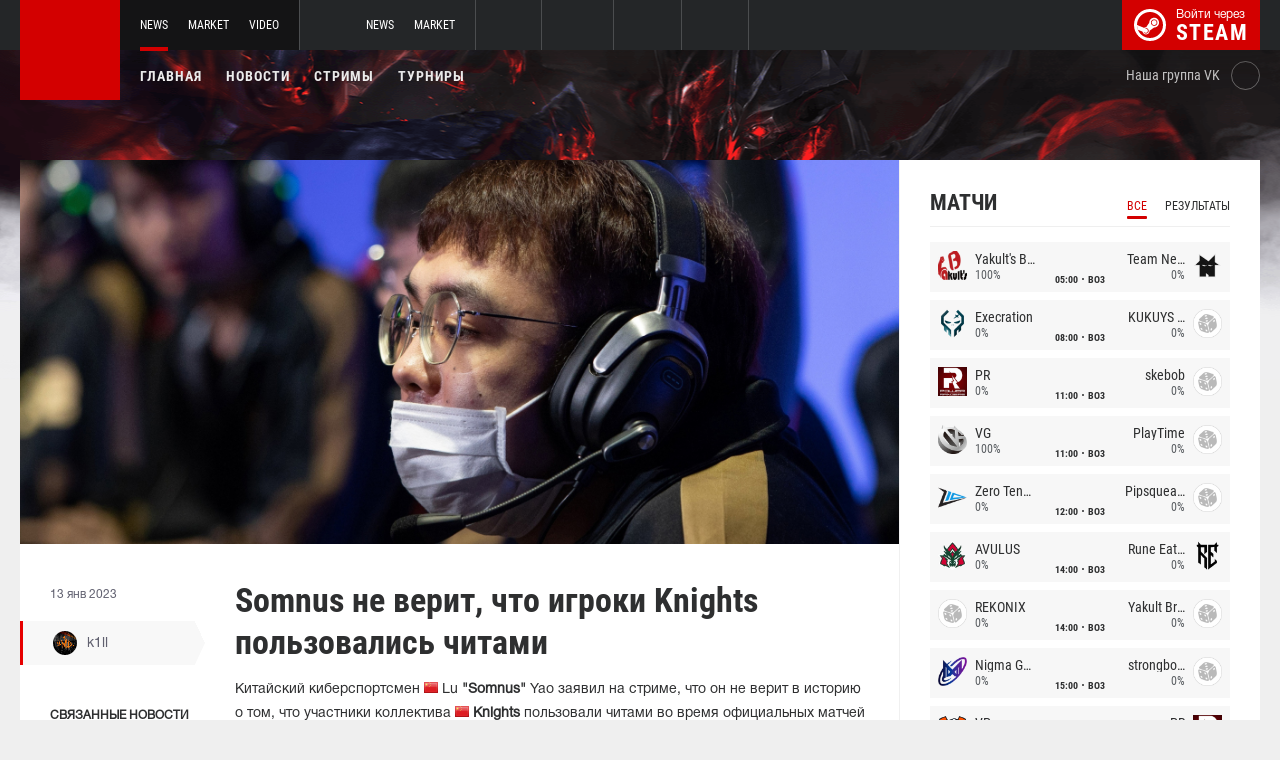

--- FILE ---
content_type: text/html; charset=UTF-8
request_url: https://int.dota2.net/news/80392-somnus-ne-verit-chto-igroki-knights-polzovalis-chitami
body_size: 10011
content:
<!doctype html>
<html lang="ru">
    <head>
        <meta charset="UTF-8"/>
        <title>Somnus не верит, что игроки Knights пользовались читами</title>
        <meta property="og:title" content="Somnus не верит, что игроки Knights пользовались читами">
        <meta name="description" content="Китайский киберспортсмен  Lu &quot;Somnus&quot; Yao заявил на стриме, что он не верит в историю о том, что участники коллектива  Knights пользовали читами во время официа...">
        <meta property="og:description" content="Китайский киберспортсмен  Lu &quot;Somnus&quot; Yao заявил на стриме, что он не верит в историю о том, что участники коллектива  Knights пользовали читами во время официа...">
        <meta property="og:image" content="https://int.dota2.net/thumb/post/size-og-image/2023/01/80392/ODAzOTJSb01SeVR4M0dt.jpg">
                    <meta property="og:type" content="article">
    
            <meta property="og:url" content="https://int.dota2.net/news/80392">
    
            <meta property="og:site_name" content="int.dota2.net">
    
            <link rel="canonical" href="https://int.dota2.net/news/80392-somnus-ne-verit-chto-igroki-knights-polzovalis-chitami"/>
            <meta name="twitter:card" content="summary_large_image">
        <meta property="twitter:image" content="https://int.dota2.net/thumb/post/size-og-image/2023/01/80392/ODAzOTJSb01SeVR4M0dt.jpg">
        <meta name="viewport" content="width=device-width, initial-scale=1"/>
        <meta name="csrf-token" content="PgrmAzbyCIUZOWlndwo9KMfQ7DulkoCK4AzHHBwD">
                <link rel="icon" href="/favicon.ico?v=1.1.1" type="image/x-icon"/>
        
        <link rel="preload" href="/fonts/Roboto/RobotoCondensed-Bold.woff" as="font" type="font/woff" crossorigin>
        <link rel="preload stylesheet" href="/fonts/Roboto/RobotoCondensed.css" >
        <!-- <link rel="preload stylesheet" href="/css/fonts.css?v=5.7.29"> -->
        <!-- <link rel="preload stylesheet" href="/css/fonts.css?v=1.4"> -->
        <link rel="stylesheet" href="/css/dota2.min.css?id=2cb86048701e1dc7f07d"/>
        <link rel="stylesheet" href="/css/style.custom.css?id=1ba4092263e26c4a00d9"/>
                <script type="text/javascript"> </script>

        
            </head>
<body class="international ">

<div class="layout">
    <div class="layout__header">
        <header class="header">
    <div class="header__outer">
        <div class="header__inner wrapper">
            <div class="header__logo"><a class="logo" href="https://int.dota2.net"></a></div>
            <div class="header__body">
                <div class="header__projects">
                    <div class="projects">
                        <div class="projects__switcher ui-controller" data-target=".projects__items, .hamburger_projects-switcher-js" data-remove=".userbar-user, .action-bars__user-tools, .userbar-user__bars, .hamburger_userbar-user-switcher-js">
                            <div class="projects-switcher">
                                <div class="projects-switcher__hamburger">
                                    <div class="hamburger hamburger_projects hamburger_projects-switcher-js"></div>
                                </div>
                                <div class="projects-switcher__typo">Все проекты</div>
                            </div>
                        </div>
                        <div class="projects__items">
                            <div class="projects-items">
                                
                                    
                                    <div class="projects-items__item  active ">
                                        <div class="project ">
                                            <a class="project__logo project__logo_dota" href="https://dota2.net"></a>
                                            <ul class="project-nav">
                                                
                                                    
                                                                                                            <li class="project-nav__item">
                                                            <a class="project-nav__link  active " href="https://dota2.net">News</a>
                                                        </li>
                                                                                                    
                                                    
                                                                                                            
                                                                                                    
                                                    
                                                                                                            <li class="project-nav__item">
                                                            <a class="project-nav__link " href="https://market.dota2.net">Market</a>
                                                        </li>
                                                                                                    
                                                    
                                                                                                            <li class="project-nav__item">
                                                            <a class="project-nav__link " href="https://dotavideo.ru">Video</a>
                                                        </li>
                                                                                                                                                </ul>
                                        </div>
                                    </div>
                                
                                    
                                    <div class="projects-items__item ">
                                        <div class="project ">
                                            <a class="project__logo project__logo_csgo" href="https://ru.csgo.com"></a>
                                            <ul class="project-nav">
                                                
                                                    
                                                                                                            <li class="project-nav__item">
                                                            <a class="project-nav__link " href="https://ru.csgo.com">News</a>
                                                        </li>
                                                                                                    
                                                    
                                                                                                            
                                                                                                    
                                                    
                                                                                                            <li class="project-nav__item">
                                                            <a class="project-nav__link " href="https://market.csgo.com">Market</a>
                                                        </li>
                                                                                                                                                </ul>
                                        </div>
                                    </div>
                                
                                    
                                    <div class="projects-items__item ">
                                        <div class="project  optional ">
                                            <a class="project__logo project__logo_pubg" href="https://pubg.ru"></a>
                                            <ul class="project-nav">
                                                
                                                    
                                                                                                            <li class="project-nav__item">
                                                            <a class="project-nav__link " href="https://pubg.ru">News</a>
                                                        </li>
                                                                                                                                                </ul>
                                        </div>
                                    </div>
                                
                                    
                                    <div class="projects-items__item ">
                                        <div class="project  optional ">
                                            <a class="project__logo project__logo_gifts" href="https://gifts.tm"></a>
                                            <ul class="project-nav">
                                                
                                                    
                                                                                                            <li class="project-nav__item">
                                                            <a class="project-nav__link " href="https://gifts.tm">Market</a>
                                                        </li>
                                                                                                                                                </ul>
                                        </div>
                                    </div>
                                
                                    
                                    <div class="projects-items__item ">
                                        <div class="project  optional ">
                                            <a class="project__logo project__logo_team-fortress" href="https://tf2.tm"></a>
                                            <ul class="project-nav">
                                                
                                                    
                                                                                                            <li class="project-nav__item">
                                                            <a class="project-nav__link " href="https://tf2.tm">Market</a>
                                                        </li>
                                                                                                                                                </ul>
                                        </div>
                                    </div>
                                
                                
                                <div class="projects-items__item">
                                    <div class="project optional">
                                        <a href="https://fastcup.net/" target="_blank" class="project__logo project__logo_fc"></a>
                                        <ul class="project-nav">
                                            <li class="project-nav__item">
                                                <a href="" class="project-nav__link">FASTCUP</a>
                                            </li>
                                        </ul>
                                    </div>
                                </div>
                            </div>
                        </div>
                    </div>
                </div>
                <div class="header__userbar">
                    <div class="userbar">
                        
                                                    <div class="userbar__userbar-login">
                                                                <a class="userbar-login" href="https://int.dota2.net/auth/secure" rel="nofollow">
                                    <div class="userbar-login__ico">
                                        <img src="/images/steam.svg" width="32px;" height="32px">
                                    </div>
                                    <div class="userbar-login__info">
                                        <div class="userbar-login__text">Войти через</div>
                                        <div class="userbar-login__steam">steam</div>
                                    </div>
                                </a>
                            </div>
                                            </div>
                </div>
            </div>
        </div>
    </div>
    <div class="header__bottom">
        <div class="wrapper">
            <div class="header__wrap ">
                <nav class="main-menu">
                    <ul class="main-menu__list">
                        <li class="main-menu__item"><a class="main-menu__link" href="https://int.dota2.net">Главная</a></li>
                        <li class="main-menu__item"><a class="main-menu__link" href="https://int.dota2.net/allnews">Новости</a></li>
                        


                            <li class="main-menu__item"><a class="main-menu__link" href="https://int.dota2.net/streams">Стримы</a></li>

                            

                        

                                                    <li class="main-menu__item"><a class="main-menu__link" href="https://int.dota2.net/tournaments">Турниры</a></li>
                        
                                            </ul>
                </nav>

                
                                        <div class="social-links">
                        <div class="social-links__item">
                            <a href="https://vk.com/d2net" target="_blank" rel="nofollow" class="socials socials_header"
                                                            >
                                <div  class="socials__title">Наша группа VK</div>
                                <div class="socials__links">
                                    <div class="socials__link socials__link_vk"></div>
                                </div>
                            </a>
                        </div>
                    </div>
                            </div>
        </div>
    </div>
</header>    </div>

    <div class="layout__content">
        <div class="wrapper wrapper_inner">
                <div class="grid-inner grid-inner_many-columns">
        <div class="grid-inner__content">
            <div class="post-layout">
                                    <div class="post-layout__picture">
                        <div class="post-picture">
                            <div class="post-picture__intro" style="background-image: url('/thumb/post/size-wide-post/2023/01/80392/ODAzOTJSb01SeVR4M0dt.jpg')"></div>
                        </div>
                    </div>
                                <div class="post-layout__post-wrapper">
                    <div class="post-wrapper">
                        <div class="post-wrapper__post-arround">
                            <div class="post-arround">
                                <div class="post-arround__info">
                                    <div class="post-arround__date">13 янв 2023</div>
                                    <div class="post-arround__counter post-arround__counter_like">1</div>
                                    <div class="post-arround__counter post-arround__counter_comment">0</div>
                                    <div class="post-arround__user">
                                        <a href="https://int.dota2.net/profile/42894237" class="post-user post-user_post-sidebar">
                                            <div class="post-user__pic">
                                                <img src="https://avatars.steamstatic.com/a622cae2e1684b6b4d7e194392c10fc55925e264_full.jpg" alt="k1ll">
                                            </div>
                                            <div class="post-user__name">
                                                k1ll
                                            </div>
                                        </a>
                                    </div>

                                                                            <div class="post-arround__news">
                                            <div class="post-arround-news">
                                                <div class="post-arround-news__title">Связанные новости</div>
                                                <div class="post-arround-news__items">
                                                                                                                                                                    <div class="post-arround-news__item">
    <a href="https://int.dota2.net/news/80380-fy-ne-soglasilsya-s-obvineniyami-v-ispolzovanii-chitov-v-adres-knights" class="post-new">
        <div class="post-new__img" style="background-image: url('/thumb/post/size-other-news/2023/01/80380/ODAzODBvTk1GOWFidnVv.png')"></div>
        <div class="post-new__title">Fy не согласился с обвинениями в использовании читов в адрес Knights</div>
        <div class="post-new__date">12 янв 2023</div>
    </a>
</div>                                                                                                                                                                    <div class="post-arround-news__item">
    <a href="https://int.dota2.net/news/80343-team-aster-obvinila-knights-v-chiterstve-srazu-posle-matcha-na-dpc" class="post-new">
        <div class="post-new__img" style="background-image: url('/thumb/post/size-other-news/2023/01/80343/ODAzNDNBbUFXbmwxeUlU.jpg')"></div>
        <div class="post-new__title">Team Aster обвинила Knights в читерстве сразу после матча на DPC</div>
        <div class="post-new__date">12 янв 2023</div>
    </a>
</div>                                                                                                    </div>
                                            </div>
                                        </div>
                                                                    </div>
                                                                
                            </div>
                        </div>
                        <div class="post-wrapper__post-container">
                            <div class="main-block main-block_post-block main-block_post-content">
                                <div class="post-content">
                                                                        <h1>Somnus не верит, что игроки Knights пользовались читами</h1>
                                    <h2></h2>

                                    <p>Китайский киберспортсмен <img src="https://pubg.ac/images/plugins/flags/img/China.gif" alt="Китай, China, CN" />&nbsp;Lu&nbsp;<strong>"Somnus"</strong>&nbsp;Yao заявил на стриме, что он не верит в историю о том, что участники коллектива <strong><img src="https://pubg.ac/images/plugins/flags/img/China.gif" alt="Китай, China, CN" />&nbsp;Knights</strong> пользовали читами во время официальных матчей первого тура Dota Pro Circuit 2023.</p>  <p>По его мнению, эти обвинения звучат нелепо, и интуиция подсказывает ему, что профессиональные игроки не пользуются запрещенными программами. <strong>Somnus</strong> считает, что китайский комментатор, который выпустил &laquo;обличающее&raquo; видео, сделал это ради собственного пиара.</p>  <ul>  <li><strong><a href="https://dota2.net/news/80380-fy-ne-soglasilsya-s-obvineniyami-v-ispolzovanii-chitov-v-adres-knights">Fy не согласился с обвинениями в использовании читов в адрес Knights</a></strong></li>  </ul>  <p><a href="https://dota2.net/news/80343-team-aster-obvinila-knights-v-chiterstve-srazu-posle-matcha-na-dpc">По слухам</a>, участники китайского коллектива&nbsp;<strong><img src="https://pubg.ac/images/plugins/flags/img/China.gif" alt="Китай, China, CN" />&nbsp;Team Aster</strong>&nbsp;заподозрили&nbsp;<strong>Knight</strong>&nbsp;в использовании читов в ходе очной встречи в первом дивизионе региональной лиги Dota Pro Circuit 2023.</p>  <p><br />Следите за новостями у нас на&nbsp;<a href="https://dota2.net/">сайте</a>&nbsp;и в нашей группе&nbsp;<a href="https://vk.com/d2net" rel="nofollow">ВКонтакте</a>!</p>

                                                                            <p>Источник: <a href="https://twitter.com/Tr1H4rd3rDota2/status/1613553222135971842" rel="nofollow" target="_blank">twitter.com</a></p>
                                    
                                    
                                    
                                </div>
                                                            </div>
                        </div>
                    </div>
                </div>
                <div class="post-layout__post-footer">
                    <div class="main-block main-block_post-block main-block_post-footer">
                        <div class="post-footer">
                            <div class="post-footer__post-bar">
                                <div class="post-footer__user-controls">
                                    <div class="post-bar">
                                        <div class="post-bar__flag-btn js-like-wrap">
                                            <a href="javascript:void(0);"
                                               class="flag-btn flag-btn_like js-like-btn "
                                               onclick="Vote.like($(this), 'post', 80392);"
                                            >
                                                <div class="flag-btn__elem">
                                                    <div class="flag-btn__icon"></div>
                                                    +<span class="js-like-value">1</span></div>
                                                <div class="flag-btn__text">Оценить запись</div>
                                                <div class="flag-btn__text active">Вы оценили</div>
                                            </a>
                                        </div>
                                        <div class="post-bar__info">
                                            За ежедневную оценку новостей вы получаете <a href="https://int.dota2.net/karma">+0.2 в свою карму</a>
                                        </div>
                                        <div class="post-bar__user">
                                            <a href="https://int.dota2.net/profile/42894237" class="post-user">
                                                <div class="post-user__pic">
                                                    <img src="https://avatars.steamstatic.com/a622cae2e1684b6b4d7e194392c10fc55925e264_full.jpg" alt="k1ll">
                                                </div>
                                                <div class="post-user__name">
                                                    <span>Автор</span>
                                                    <span>k1ll</span>
                                                </div>
                                            </a>
                                        </div>
                                        
                                    </div>
                                </div>
                                <div class="post-footer__tags">
                                    <div class="post-container-footer">
                                                                                    <div class="post-container-footer__item">
                                                <div class="post-tags">
                                                    <div class="post-tags__text">Тэги:</div>
                                                    <div class="post-tags__tag-links">
                                                                                                                    <a href="https://int.dota2.net/tag/invictus+gaming" class="post-tags__tag">
                                                                Invictus Gaming
                                                            </a>
                                                                                                                    <a href="https://int.dota2.net/tag/knights" class="post-tags__tag">
                                                                Knights
                                                            </a>
                                                                                                                    <a href="https://int.dota2.net/tag/felixciaoba" class="post-tags__tag">
                                                                FelixCiaoBa
                                                            </a>
                                                                                                                    <a href="https://int.dota2.net/tag/team+aster" class="post-tags__tag">
                                                                Team Aster
                                                            </a>
                                                                                                                    <a href="https://int.dota2.net/tag/dota+pro+circuit" class="post-tags__tag">
                                                                Dota Pro Circuit
                                                            </a>
                                                                                                                    <a href="https://int.dota2.net/tag/drama" class="post-tags__tag">
                                                                drama
                                                            </a>
                                                                                                                    <a href="https://int.dota2.net/tag/cheat" class="post-tags__tag">
                                                                cheat
                                                            </a>
                                                                                                                    <a href="https://int.dota2.net/tag/somnus" class="post-tags__tag">
                                                                somnus
                                                            </a>
                                                                                                            </div>
                                                </div>
                                            </div>
                                                                            </div>
                                </div>
                            </div>

                            <div class="post-footer__news">
                                <div class="post-footer-news">
                                    
                                    <div class="post-footer-news__items">
                                        <div class="post-other-news">
                                                                                            <div class="post-other-news__item">
    <div class="news-item news-item_post-news news-item_other-news">
        <a href="https://int.dota2.net/news/138775-luchshie-sety-iz-masterskoy-za-nedelyu-280" class="news-item__picture" style="background-image: url('/thumb/post/size-other-news/2026/01/138775/MTM4Nzc1dmRZWjRsamtSQg==.jpg')">
        </a>
        <div class="news-item__text">
            <a href="https://int.dota2.net/news/138775-luchshie-sety-iz-masterskoy-za-nedelyu-280" class="news-item__title">Лучшие сеты из мастерской за неделю (#280)</a>
            <a class="news-item__info" href="https://int.dota2.net/news/138775-luchshie-sety-iz-masterskoy-za-nedelyu-280">
                <div class="news-item__statistics">5 часов назад</div>
                <div class="news-item__statistics news-item__statistics_comment">0</div>
                <div class="news-item__statistics news-item__statistics_likes ">0</div>
            </a>
        </div>
    </div>
</div>                                                                                            <div class="post-other-news__item">
    <div class="news-item news-item_post-news news-item_other-news">
        <a href="https://int.dota2.net/news/138773-sotsialnyy-prozhektor-19-25-yanvarya" class="news-item__picture" style="background-image: url('/thumb/post/size-other-news/2026/01/138773/MTM4NzczN2R2RFRFRnpJNg==.png')">
        </a>
        <div class="news-item__text">
            <a href="https://int.dota2.net/news/138773-sotsialnyy-prozhektor-19-25-yanvarya" class="news-item__title">Социальный прожектор (19 – 25 января)</a>
            <a class="news-item__info" href="https://int.dota2.net/news/138773-sotsialnyy-prozhektor-19-25-yanvarya">
                <div class="news-item__statistics">6 часов назад</div>
                <div class="news-item__statistics news-item__statistics_comment">0</div>
                <div class="news-item__statistics news-item__statistics_likes ">1</div>
            </a>
        </div>
    </div>
</div>                                                                                            <div class="post-other-news__item">
    <div class="news-item news-item_post-news news-item_other-news">
        <a href="https://int.dota2.net/news/138772-rodjer-v-betboom-team-budut-izmeneniya" class="news-item__picture" style="background-image: url('/thumb/post/size-other-news/2026/01/138772/MTM4NzcyYkdCNElzRWxHNw==.jpg')">
        </a>
        <div class="news-item__text">
            <a href="https://int.dota2.net/news/138772-rodjer-v-betboom-team-budut-izmeneniya" class="news-item__title">RodjER: «В BetBoom Team будут изменения»</a>
            <a class="news-item__info" href="https://int.dota2.net/news/138772-rodjer-v-betboom-team-budut-izmeneniya">
                <div class="news-item__statistics">6 часов назад</div>
                <div class="news-item__statistics news-item__statistics_comment">0</div>
                <div class="news-item__statistics news-item__statistics_likes ">0</div>
            </a>
        </div>
    </div>
</div>                                                                                    </div>
                                    </div>
                                </div>
                            </div>
                            <div class="post-footer__comments js-comments-wrap">
                                <div class="comments-layout">
                                    <div class="main-title main-title_darken">
                                        <h2 class="main-title__title">Комментарии</h2>
                                    </div>
                                    <div class="comments-layout__items">
                                        <div class="comments js-items">
                                                                                    </div>

                                        <ul class="pagination js-pagination" style="display: block;">
    
    

    
    </ul>


                                    </div>

                                                                            <div class="auth-error-template">
        <div class="auth-error-template__auth-error-message">
        <div class="auth-error-message">
            <div class="auth-error-message__title auth-error-message__title_info">Пожалуйста, авторизуйтесь</div>
            <div class="auth-error-message__description">Чтобы оставить комментарий необходимо авторизоваться на сайте через Steam — это просто и абсолютно безопасно.</div>
            <div class="auth-error-message__auth-btn">
                <a href="https://int.dota2.net/auth/secure" class="square-btn square-btn_small-theme">Авторизоваться</a>
            </div>
        </div>
    </div>
</div>                                                                    </div>
                            </div>
                        </div>
                    </div>
                </div>
            </div>
        </div>
        <div class="grid-inner__sidebar">
            <div class="all-news-sidebar all-news-sidebar_columns">
                                    <div class="all-news-sidebar__item">
                        <div class="matches main-block main-block_lighten js-matches-sidebar">


    <div class="main-header main-header_lighten-gray main-header_flex main-header_matches-control">
        <div class="main-title main-title_darken">
            <h2 class="main-title__title">Матчи</h2>
        </div>
        <div class="main-tabs">
                            <div class="main-tabs__control js-tab active" data-category="all"
                     onclick="Matches.getMainPageMatches('all', 12);">Все</div>
                                        <div class="main-tabs__control js-tab" data-category="past"
                     onclick="Matches.getMainPageMatches('past', 12);">Результаты</div>
                    </div>
    </div>

            <div class="matches-items matches-items_results js-items  active"
             data-category="all">

                                    <div class="matches-items__item ">
	
		<div class="matches-item  matches-item_score ">
	
		<div class="matches-item__team matches-item__team_left ">
			<div class="matches-item__logo-team">
				<img src="/bimg/images/teams/cs/48x48/9691_1729777515229.png" alt="" width="45px;" height="29px;"/>
			</div>
			<div class="matches-item__data-team">
				<div class="matches-item__name-team">Yakult's Brothers</div>
				<div class="matches-item__bets-percent">100%</div>
			</div>
		</div>
		<div class="matches-item__wrapper-info">
						<div class="matches-item__game-logo matches-item__game-logo_dota2"></div>
									<div class="matches-item__game-info">
														<div class="matches-item__text-info">05:00</div>
					<div class="matches-item__text-info">BO3</div>
							</div>
		</div>
		<div class="matches-item__team matches-item__team_right ">
			<div class="matches-item__data-team">
				<div class="matches-item__name-team">Team Nemesis</div>
				<div class="matches-item__bets-percent">0%</div>
			</div>
			<div class="matches-item__logo-team">
				<img src="/bimg/images/teams/cs/48x48/10073_1756852589511.png" alt="" width="45px;" height="29px;"/>
			</div>
		</div>
	
		</div>
	
</div>                                    <div class="matches-items__item ">
	
		<div class="matches-item  matches-item_score ">
	
		<div class="matches-item__team matches-item__team_left ">
			<div class="matches-item__logo-team">
				<img src="/bimg/images/teams/cs/48x48/2674_5f25f63db4bfb.png" alt="" width="45px;" height="29px;"/>
			</div>
			<div class="matches-item__data-team">
				<div class="matches-item__name-team">Execration</div>
				<div class="matches-item__bets-percent">0%</div>
			</div>
		</div>
		<div class="matches-item__wrapper-info">
						<div class="matches-item__game-logo matches-item__game-logo_dota2"></div>
									<div class="matches-item__game-info">
														<div class="matches-item__text-info">08:00</div>
					<div class="matches-item__text-info">BO3</div>
							</div>
		</div>
		<div class="matches-item__team matches-item__team_right ">
			<div class="matches-item__data-team">
				<div class="matches-item__name-team">KUKUYS V2</div>
				<div class="matches-item__bets-percent">0%</div>
			</div>
			<div class="matches-item__logo-team">
				<img src="/bimg/images/teams/cs/48x48/TBD.png" alt="" width="45px;" height="29px;"/>
			</div>
		</div>
	
		</div>
	
</div>                                    <div class="matches-items__item ">
	
		<div class="matches-item  matches-item_score ">
	
		<div class="matches-item__team matches-item__team_left ">
			<div class="matches-item__logo-team">
				<img src="/bimg/images/teams/cs/48x48/17_5b8b5762f322f.png" alt="" width="45px;" height="29px;"/>
			</div>
			<div class="matches-item__data-team">
				<div class="matches-item__name-team">PR</div>
				<div class="matches-item__bets-percent">0%</div>
			</div>
		</div>
		<div class="matches-item__wrapper-info">
						<div class="matches-item__game-logo matches-item__game-logo_dota2"></div>
									<div class="matches-item__game-info">
														<div class="matches-item__text-info">11:00</div>
					<div class="matches-item__text-info">BO3</div>
							</div>
		</div>
		<div class="matches-item__team matches-item__team_right ">
			<div class="matches-item__data-team">
				<div class="matches-item__name-team">skebob</div>
				<div class="matches-item__bets-percent">0%</div>
			</div>
			<div class="matches-item__logo-team">
				<img src="/bimg/images/teams/cs/48x48/TBD.png" alt="" width="45px;" height="29px;"/>
			</div>
		</div>
	
		</div>
	
</div>                                    <div class="matches-items__item ">
	
		<div class="matches-item  matches-item_score ">
	
		<div class="matches-item__team matches-item__team_left ">
			<div class="matches-item__logo-team">
				<img src="/bimg/images/teams/cs/48x48/151_592914a39aa47.png" alt="" width="45px;" height="29px;"/>
			</div>
			<div class="matches-item__data-team">
				<div class="matches-item__name-team">VG</div>
				<div class="matches-item__bets-percent">100%</div>
			</div>
		</div>
		<div class="matches-item__wrapper-info">
						<div class="matches-item__game-logo matches-item__game-logo_dota2"></div>
									<div class="matches-item__game-info">
														<div class="matches-item__text-info">11:00</div>
					<div class="matches-item__text-info">BO3</div>
							</div>
		</div>
		<div class="matches-item__team matches-item__team_right ">
			<div class="matches-item__data-team">
				<div class="matches-item__name-team">PlayTime</div>
				<div class="matches-item__bets-percent">0%</div>
			</div>
			<div class="matches-item__logo-team">
				<img src="/bimg/images/teams/cs/48x48/TBD.png" alt="" width="45px;" height="29px;"/>
			</div>
		</div>
	
		</div>
	
</div>                                    <div class="matches-items__item ">
	
		<div class="matches-item  matches-item_score ">
	
		<div class="matches-item__team matches-item__team_left ">
			<div class="matches-item__logo-team">
				<img src="/bimg/images/teams/cs/48x48/9735_1731427609240.png" alt="" width="45px;" height="29px;"/>
			</div>
			<div class="matches-item__data-team">
				<div class="matches-item__name-team">Zero Tenacity</div>
				<div class="matches-item__bets-percent">0%</div>
			</div>
		</div>
		<div class="matches-item__wrapper-info">
						<div class="matches-item__game-logo matches-item__game-logo_dota2"></div>
									<div class="matches-item__game-info">
														<div class="matches-item__text-info">12:00</div>
					<div class="matches-item__text-info">BO3</div>
							</div>
		</div>
		<div class="matches-item__team matches-item__team_right ">
			<div class="matches-item__data-team">
				<div class="matches-item__name-team">Pipsqueak+4</div>
				<div class="matches-item__bets-percent">0%</div>
			</div>
			<div class="matches-item__logo-team">
				<img src="/bimg/images/teams/cs/48x48/TBD.png" alt="" width="45px;" height="29px;"/>
			</div>
		</div>
	
		</div>
	
</div>                                    <div class="matches-items__item ">
	
		<div class="matches-item  matches-item_score ">
	
		<div class="matches-item__team matches-item__team_left ">
			<div class="matches-item__logo-team">
				<img src="/bimg/images/teams/cs/48x48/9538_1729777618797.png" alt="" width="45px;" height="29px;"/>
			</div>
			<div class="matches-item__data-team">
				<div class="matches-item__name-team">AVULUS</div>
				<div class="matches-item__bets-percent">0%</div>
			</div>
		</div>
		<div class="matches-item__wrapper-info">
						<div class="matches-item__game-logo matches-item__game-logo_dota2"></div>
									<div class="matches-item__game-info">
														<div class="matches-item__text-info">14:00</div>
					<div class="matches-item__text-info">BO3</div>
							</div>
		</div>
		<div class="matches-item__team matches-item__team_right ">
			<div class="matches-item__data-team">
				<div class="matches-item__name-team">Rune Eaters</div>
				<div class="matches-item__bets-percent">0%</div>
			</div>
			<div class="matches-item__logo-team">
				<img src="/bimg/images/teams/cs/48x48/8379_1677543255402.png" alt="" width="45px;" height="29px;"/>
			</div>
		</div>
	
		</div>
	
</div>                                    <div class="matches-items__item ">
	
		<div class="matches-item  matches-item_score ">
	
		<div class="matches-item__team matches-item__team_left ">
			<div class="matches-item__logo-team">
				<img src="/bimg/images/teams/cs/48x48/TBD.png" alt="" width="45px;" height="29px;"/>
			</div>
			<div class="matches-item__data-team">
				<div class="matches-item__name-team">REKONIX</div>
				<div class="matches-item__bets-percent">0%</div>
			</div>
		</div>
		<div class="matches-item__wrapper-info">
						<div class="matches-item__game-logo matches-item__game-logo_dota2"></div>
									<div class="matches-item__game-info">
														<div class="matches-item__text-info">14:00</div>
					<div class="matches-item__text-info">BO3</div>
							</div>
		</div>
		<div class="matches-item__team matches-item__team_right ">
			<div class="matches-item__data-team">
				<div class="matches-item__name-team">Yakult Brothers.Tearlamen</div>
				<div class="matches-item__bets-percent">0%</div>
			</div>
			<div class="matches-item__logo-team">
				<img src="/bimg/images/teams/cs/48x48/TBD.png" alt="" width="45px;" height="29px;"/>
			</div>
		</div>
	
		</div>
	
</div>                                    <div class="matches-items__item ">
	
		<div class="matches-item  matches-item_score ">
	
		<div class="matches-item__team matches-item__team_left ">
			<div class="matches-item__logo-team">
				<img src="/bimg/images/teams/cs/48x48/5251_1632460168389.png" alt="" width="45px;" height="29px;"/>
			</div>
			<div class="matches-item__data-team">
				<div class="matches-item__name-team">Nigma Galaxy</div>
				<div class="matches-item__bets-percent">0%</div>
			</div>
		</div>
		<div class="matches-item__wrapper-info">
						<div class="matches-item__game-logo matches-item__game-logo_dota2"></div>
									<div class="matches-item__game-info">
														<div class="matches-item__text-info">15:00</div>
					<div class="matches-item__text-info">BO3</div>
							</div>
		</div>
		<div class="matches-item__team matches-item__team_right ">
			<div class="matches-item__data-team">
				<div class="matches-item__name-team">strongboys</div>
				<div class="matches-item__bets-percent">0%</div>
			</div>
			<div class="matches-item__logo-team">
				<img src="/bimg/images/teams/cs/48x48/TBD.png" alt="" width="45px;" height="29px;"/>
			</div>
		</div>
	
		</div>
	
</div>                                    <div class="matches-items__item ">
	
		<div class="matches-item  matches-item_score ">
	
		<div class="matches-item__team matches-item__team_left ">
			<div class="matches-item__logo-team">
				<img src="/bimg/images/teams/cs/48x48/10290_1758509014010.png" alt="" width="45px;" height="29px;"/>
			</div>
			<div class="matches-item__data-team">
				<div class="matches-item__name-team">VP</div>
				<div class="matches-item__bets-percent">0%</div>
			</div>
		</div>
		<div class="matches-item__wrapper-info">
						<div class="matches-item__game-logo matches-item__game-logo_dota2"></div>
									<div class="matches-item__game-info">
														<div class="matches-item__text-info">15:30</div>
					<div class="matches-item__text-info">BO3</div>
							</div>
		</div>
		<div class="matches-item__team matches-item__team_right ">
			<div class="matches-item__data-team">
				<div class="matches-item__name-team">PR</div>
				<div class="matches-item__bets-percent">0%</div>
			</div>
			<div class="matches-item__logo-team">
				<img src="/bimg/images/teams/cs/48x48/17_5b8b5762f322f.png" alt="" width="45px;" height="29px;"/>
			</div>
		</div>
	
		</div>
	
</div>                                    <div class="matches-items__item ">
	
		<div class="matches-item  matches-item_score ">
	
		<div class="matches-item__team matches-item__team_left ">
			<div class="matches-item__logo-team">
				<img src="/bimg/images/teams/cs/48x48/3386_1630886220382.png" alt="" width="45px;" height="29px;"/>
			</div>
			<div class="matches-item__data-team">
				<div class="matches-item__name-team">Nemiga</div>
				<div class="matches-item__bets-percent">0%</div>
			</div>
		</div>
		<div class="matches-item__wrapper-info">
						<div class="matches-item__game-logo matches-item__game-logo_dota2"></div>
									<div class="matches-item__game-info">
														<div class="matches-item__text-info">17:00</div>
					<div class="matches-item__text-info">BO3</div>
							</div>
		</div>
		<div class="matches-item__team matches-item__team_right ">
			<div class="matches-item__data-team">
				<div class="matches-item__name-team">L1ga Team</div>
				<div class="matches-item__bets-percent">0%</div>
			</div>
			<div class="matches-item__logo-team">
				<img src="/bimg/images/teams/cs/48x48/9097_1735073730248.png" alt="" width="45px;" height="29px;"/>
			</div>
		</div>
	
		</div>
	
</div>                                    <div class="matches-items__item ">
	
		<div class="matches-item  matches-item_score ">
	
		<div class="matches-item__team matches-item__team_left ">
			<div class="matches-item__logo-team">
				<img src="/bimg/images/teams/cs/48x48/8821_1695421991872.png" alt="" width="45px;" height="29px;"/>
			</div>
			<div class="matches-item__data-team">
				<div class="matches-item__name-team">Yellow Submarine</div>
				<div class="matches-item__bets-percent">0%</div>
			</div>
		</div>
		<div class="matches-item__wrapper-info">
						<div class="matches-item__game-logo matches-item__game-logo_dota2"></div>
									<div class="matches-item__game-info">
														<div class="matches-item__text-info">18:00</div>
					<div class="matches-item__text-info">BO3</div>
							</div>
		</div>
		<div class="matches-item__team matches-item__team_right ">
			<div class="matches-item__data-team">
				<div class="matches-item__name-team">Valinor</div>
				<div class="matches-item__bets-percent">0%</div>
			</div>
			<div class="matches-item__logo-team">
				<img src="/bimg/images/teams/cs/48x48/TBD.png" alt="" width="45px;" height="29px;"/>
			</div>
		</div>
	
		</div>
	
</div>                                    <div class="matches-items__item ">
	
		<div class="matches-item  matches-item_score ">
	
		<div class="matches-item__team matches-item__team_left ">
			<div class="matches-item__logo-team">
				<img src="/bimg/images/teams/cs/48x48/8379_1677543255402.png" alt="" width="45px;" height="29px;"/>
			</div>
			<div class="matches-item__data-team">
				<div class="matches-item__name-team">Rune Eaters</div>
				<div class="matches-item__bets-percent">0%</div>
			</div>
		</div>
		<div class="matches-item__wrapper-info">
						<div class="matches-item__game-logo matches-item__game-logo_dota2"></div>
									<div class="matches-item__game-info">
														<div class="matches-item__text-info">19:00</div>
					<div class="matches-item__text-info">BO3</div>
							</div>
		</div>
		<div class="matches-item__team matches-item__team_right ">
			<div class="matches-item__data-team">
				<div class="matches-item__name-team">TBD</div>
				<div class="matches-item__bets-percent">0%</div>
			</div>
			<div class="matches-item__logo-team">
				<img src="/bimg/images/teams/cs/48x48/TBD.png" alt="" width="45px;" height="29px;"/>
			</div>
		</div>
	
		</div>
	
</div>                                    <div class="matches-items__item ">
	
		<div class="matches-item  matches-item_score ">
	
		<div class="matches-item__team matches-item__team_left ">
			<div class="matches-item__logo-team">
				<img src="/bimg/images/teams/cs/48x48/4482_1725558857493.png" alt="" width="45px;" height="29px;"/>
			</div>
			<div class="matches-item__data-team">
				<div class="matches-item__name-team">1W</div>
				<div class="matches-item__bets-percent">0%</div>
			</div>
		</div>
		<div class="matches-item__wrapper-info">
						<div class="matches-item__game-logo matches-item__game-logo_dota2"></div>
									<div class="matches-item__game-info">
														<div class="matches-item__text-info">20:00</div>
					<div class="matches-item__text-info">BO3</div>
							</div>
		</div>
		<div class="matches-item__team matches-item__team_right ">
			<div class="matches-item__data-team">
				<div class="matches-item__name-team">hAze clan</div>
				<div class="matches-item__bets-percent">0%</div>
			</div>
			<div class="matches-item__logo-team">
				<img src="/bimg/images/teams/cs/48x48/TBD.png" alt="" width="45px;" height="29px;"/>
			</div>
		</div>
	
		</div>
	
</div>                                    <div class="matches-items__item ">
	
		<div class="matches-item  matches-item_score ">
	
		<div class="matches-item__team matches-item__team_left ">
			<div class="matches-item__logo-team">
				<img src="/bimg/images/teams/cs/48x48/10290_1758509014010.png" alt="" width="45px;" height="29px;"/>
			</div>
			<div class="matches-item__data-team">
				<div class="matches-item__name-team">VP</div>
				<div class="matches-item__bets-percent">100%</div>
			</div>
		</div>
		<div class="matches-item__wrapper-info">
						<div class="matches-item__game-logo matches-item__game-logo_dota2"></div>
									<div class="matches-item__game-info">
														<div class="matches-item__text-info">21:00</div>
					<div class="matches-item__text-info">BO3</div>
							</div>
		</div>
		<div class="matches-item__team matches-item__team_right ">
			<div class="matches-item__data-team">
				<div class="matches-item__name-team">NLJM </div>
				<div class="matches-item__bets-percent">0%</div>
			</div>
			<div class="matches-item__logo-team">
				<img src="/bimg/images/teams/cs/48x48/TBD.png" alt="" width="45px;" height="29px;"/>
			</div>
		</div>
	
		</div>
	
</div>                
        </div>
        <div class="matches-items js-items " data-category="live">

                
        </div>
        <div class="matches-items matches-items_results js-items "
             data-category="past">

                                    <div class="matches-items__item ">
	
		<div class="matches-item  matches-item_score matches-item_end-game">
	
		<div class="matches-item__team matches-item__team_left  win ">
			<div class="matches-item__logo-team">
				<img src="/bimg/images/teams/cs/48x48/8983_1729779184355.png" alt="" width="45px;" height="29px;"/>
			</div>
			<div class="matches-item__data-team">
				<div class="matches-item__name-team">Aurora</div>
				<div class="matches-item__bets-percent">83%</div>
			</div>
		</div>
		<div class="matches-item__wrapper-info">
						<div class="matches-item__game-logo matches-item__game-logo_dota2"></div>
									<div class="matches-item__game-info">
									
					<div class="matches-item__text-info matches-item__text-info_strong">2 : 0</div>
							</div>
		</div>
		<div class="matches-item__team matches-item__team_right  loss ">
			<div class="matches-item__data-team">
				<div class="matches-item__name-team">Rune Eaters</div>
				<div class="matches-item__bets-percent">17%</div>
			</div>
			<div class="matches-item__logo-team">
				<img src="/bimg/images/teams/cs/48x48/8379_1677543255402.png" alt="" width="45px;" height="29px;"/>
			</div>
		</div>
	
		</div>
	
</div>                                    <div class="matches-items__item ">
	
		<div class="matches-item  matches-item_score matches-item_end-game">
	
		<div class="matches-item__team matches-item__team_left  win ">
			<div class="matches-item__logo-team">
				<img src="/bimg/images/teams/cs/48x48/9735_1731427609240.png" alt="" width="45px;" height="29px;"/>
			</div>
			<div class="matches-item__data-team">
				<div class="matches-item__name-team">Zero Tenacity</div>
				<div class="matches-item__bets-percent">28%</div>
			</div>
		</div>
		<div class="matches-item__wrapper-info">
						<div class="matches-item__game-logo matches-item__game-logo_dota2"></div>
									<div class="matches-item__game-info">
									
					<div class="matches-item__text-info matches-item__text-info_strong">2 : 0</div>
							</div>
		</div>
		<div class="matches-item__team matches-item__team_right  loss ">
			<div class="matches-item__data-team">
				<div class="matches-item__name-team">VP</div>
				<div class="matches-item__bets-percent">72%</div>
			</div>
			<div class="matches-item__logo-team">
				<img src="/bimg/images/teams/cs/48x48/10290_1758509014010.png" alt="" width="45px;" height="29px;"/>
			</div>
		</div>
	
		</div>
	
</div>                                    <div class="matches-items__item ">
	
		<div class="matches-item  matches-item_score matches-item_end-game">
	
		<div class="matches-item__team matches-item__team_left  win ">
			<div class="matches-item__logo-team">
				<img src="/bimg/images/teams/cs/48x48/8821_1695421991872.png" alt="" width="45px;" height="29px;"/>
			</div>
			<div class="matches-item__data-team">
				<div class="matches-item__name-team">Yellow Submarine</div>
				<div class="matches-item__bets-percent">0%</div>
			</div>
		</div>
		<div class="matches-item__wrapper-info">
						<div class="matches-item__game-logo matches-item__game-logo_dota2"></div>
									<div class="matches-item__game-info">
									
					<div class="matches-item__text-info matches-item__text-info_strong">2 : 0</div>
							</div>
		</div>
		<div class="matches-item__team matches-item__team_right  loss ">
			<div class="matches-item__data-team">
				<div class="matches-item__name-team">Inner Circle</div>
				<div class="matches-item__bets-percent">0%</div>
			</div>
			<div class="matches-item__logo-team">
				<img src="/bimg/images/teams/cs/48x48/10299_1758673399196.png" alt="" width="45px;" height="29px;"/>
			</div>
		</div>
	
		</div>
	
</div>                                    <div class="matches-items__item ">
	
		<div class="matches-item  matches-item_score matches-item_end-game">
	
		<div class="matches-item__team matches-item__team_left  win ">
			<div class="matches-item__logo-team">
				<img src="/bimg/images/teams/cs/48x48/17_5b8b5762f322f.png" alt="" width="45px;" height="29px;"/>
			</div>
			<div class="matches-item__data-team">
				<div class="matches-item__name-team">PR</div>
				<div class="matches-item__bets-percent">96%</div>
			</div>
		</div>
		<div class="matches-item__wrapper-info">
						<div class="matches-item__game-logo matches-item__game-logo_dota2"></div>
									<div class="matches-item__game-info">
									
					<div class="matches-item__text-info matches-item__text-info_strong">2 : 0</div>
							</div>
		</div>
		<div class="matches-item__team matches-item__team_right  loss ">
			<div class="matches-item__data-team">
				<div class="matches-item__name-team">Valinor</div>
				<div class="matches-item__bets-percent">4%</div>
			</div>
			<div class="matches-item__logo-team">
				<img src="/bimg/images/teams/cs/48x48/TBD.png" alt="" width="45px;" height="29px;"/>
			</div>
		</div>
	
		</div>
	
</div>                                    <div class="matches-items__item ">
	
		<div class="matches-item  matches-item_score matches-item_end-game">
	
		<div class="matches-item__team matches-item__team_left  win ">
			<div class="matches-item__logo-team">
				<img src="/bimg/images/teams/cs/48x48/8379_1677543255402.png" alt="" width="45px;" height="29px;"/>
			</div>
			<div class="matches-item__data-team">
				<div class="matches-item__name-team">Rune Eaters</div>
				<div class="matches-item__bets-percent">29%</div>
			</div>
		</div>
		<div class="matches-item__wrapper-info">
						<div class="matches-item__game-logo matches-item__game-logo_dota2"></div>
									<div class="matches-item__game-info">
									
					<div class="matches-item__text-info matches-item__text-info_strong">2 : 0</div>
							</div>
		</div>
		<div class="matches-item__team matches-item__team_right  loss ">
			<div class="matches-item__data-team">
				<div class="matches-item__name-team">Nemiga</div>
				<div class="matches-item__bets-percent">71%</div>
			</div>
			<div class="matches-item__logo-team">
				<img src="/bimg/images/teams/cs/48x48/3386_1630886220382.png" alt="" width="45px;" height="29px;"/>
			</div>
		</div>
	
		</div>
	
</div>                                    <div class="matches-items__item ">
	
		<div class="matches-item  matches-item_score matches-item_end-game">
	
		<div class="matches-item__team matches-item__team_left  win ">
			<div class="matches-item__logo-team">
				<img src="/bimg/images/teams/cs/48x48/TBD.png" alt="" width="45px;" height="29px;"/>
			</div>
			<div class="matches-item__data-team">
				<div class="matches-item__name-team">Pipsqueak+4</div>
				<div class="matches-item__bets-percent">0%</div>
			</div>
		</div>
		<div class="matches-item__wrapper-info">
						<div class="matches-item__game-logo matches-item__game-logo_dota2"></div>
									<div class="matches-item__game-info">
									
					<div class="matches-item__text-info matches-item__text-info_strong">2 : 0</div>
							</div>
		</div>
		<div class="matches-item__team matches-item__team_right  loss ">
			<div class="matches-item__data-team">
				<div class="matches-item__name-team">No Logo Just Mmr</div>
				<div class="matches-item__bets-percent">0%</div>
			</div>
			<div class="matches-item__logo-team">
				<img src="/bimg/images/teams/cs/48x48/TBD.png" alt="" width="45px;" height="29px;"/>
			</div>
		</div>
	
		</div>
	
</div>                                    <div class="matches-items__item ">
	
		<div class="matches-item  matches-item_score matches-item_end-game">
	
		<div class="matches-item__team matches-item__team_left  win ">
			<div class="matches-item__logo-team">
				<img src="/bimg/images/teams/cs/48x48/TBD.png" alt="" width="45px;" height="29px;"/>
			</div>
			<div class="matches-item__data-team">
				<div class="matches-item__name-team">Valinor</div>
				<div class="matches-item__bets-percent">0%</div>
			</div>
		</div>
		<div class="matches-item__wrapper-info">
						<div class="matches-item__game-logo matches-item__game-logo_dota2"></div>
									<div class="matches-item__game-info">
									
					<div class="matches-item__text-info matches-item__text-info_strong">2 : 0</div>
							</div>
		</div>
		<div class="matches-item__team matches-item__team_right  loss ">
			<div class="matches-item__data-team">
				<div class="matches-item__name-team">Magic Hands</div>
				<div class="matches-item__bets-percent">0%</div>
			</div>
			<div class="matches-item__logo-team">
				<img src="/bimg/images/teams/cs/48x48/3837_1670715701119.png" alt="" width="45px;" height="29px;"/>
			</div>
		</div>
	
		</div>
	
</div>                                    <div class="matches-items__item ">
	
		<div class="matches-item  matches-item_score matches-item_end-game">
	
		<div class="matches-item__team matches-item__team_left  win ">
			<div class="matches-item__logo-team">
				<img src="/bimg/images/teams/cs/48x48/8983_1729779184355.png" alt="" width="45px;" height="29px;"/>
			</div>
			<div class="matches-item__data-team">
				<div class="matches-item__name-team">Aurora</div>
				<div class="matches-item__bets-percent">94%</div>
			</div>
		</div>
		<div class="matches-item__wrapper-info">
						<div class="matches-item__game-logo matches-item__game-logo_dota2"></div>
									<div class="matches-item__game-info">
									
					<div class="matches-item__text-info matches-item__text-info_strong">2 : 0</div>
							</div>
		</div>
		<div class="matches-item__team matches-item__team_right  loss ">
			<div class="matches-item__data-team">
				<div class="matches-item__name-team">strongboys</div>
				<div class="matches-item__bets-percent">6%</div>
			</div>
			<div class="matches-item__logo-team">
				<img src="/bimg/images/teams/cs/48x48/TBD.png" alt="" width="45px;" height="29px;"/>
			</div>
		</div>
	
		</div>
	
</div>                                    <div class="matches-items__item ">
	
		<div class="matches-item  matches-item_score matches-item_end-game">
	
		<div class="matches-item__team matches-item__team_left  loss ">
			<div class="matches-item__logo-team">
				<img src="/bimg/images/teams/cs/48x48/10371_1762092602380.png" alt="" width="45px;" height="29px;"/>
			</div>
			<div class="matches-item__data-team">
				<div class="matches-item__name-team">Spirit Academy</div>
				<div class="matches-item__bets-percent">0%</div>
			</div>
		</div>
		<div class="matches-item__wrapper-info">
						<div class="matches-item__game-logo matches-item__game-logo_dota2"></div>
									<div class="matches-item__game-info">
									
					<div class="matches-item__text-info matches-item__text-info_strong">0 : 2</div>
							</div>
		</div>
		<div class="matches-item__team matches-item__team_right  win ">
			<div class="matches-item__data-team">
				<div class="matches-item__name-team">L1ga Team</div>
				<div class="matches-item__bets-percent">0%</div>
			</div>
			<div class="matches-item__logo-team">
				<img src="/bimg/images/teams/cs/48x48/9097_1735073730248.png" alt="" width="45px;" height="29px;"/>
			</div>
		</div>
	
		</div>
	
</div>                                    <div class="matches-items__item ">
	
		<div class="matches-item  matches-item_score matches-item_end-game">
	
		<div class="matches-item__team matches-item__team_left  loss ">
			<div class="matches-item__logo-team">
				<img src="/bimg/images/teams/cs/48x48/TBD.png" alt="" width="45px;" height="29px;"/>
			</div>
			<div class="matches-item__data-team">
				<div class="matches-item__name-team">hAze clan</div>
				<div class="matches-item__bets-percent">0%</div>
			</div>
		</div>
		<div class="matches-item__wrapper-info">
						<div class="matches-item__game-logo matches-item__game-logo_dota2"></div>
									<div class="matches-item__game-info">
									
					<div class="matches-item__text-info matches-item__text-info_strong">0 : 2</div>
							</div>
		</div>
		<div class="matches-item__team matches-item__team_right  win ">
			<div class="matches-item__data-team">
				<div class="matches-item__name-team">Rune Eaters</div>
				<div class="matches-item__bets-percent">0%</div>
			</div>
			<div class="matches-item__logo-team">
				<img src="/bimg/images/teams/cs/48x48/8379_1677543255402.png" alt="" width="45px;" height="29px;"/>
			</div>
		</div>
	
		</div>
	
</div>                                    <div class="matches-items__item ">
	
		<div class="matches-item  matches-item_score matches-item_end-game">
	
		<div class="matches-item__team matches-item__team_left  win ">
			<div class="matches-item__logo-team">
				<img src="/bimg/images/teams/cs/48x48/10290_1758509014010.png" alt="" width="45px;" height="29px;"/>
			</div>
			<div class="matches-item__data-team">
				<div class="matches-item__name-team">VP</div>
				<div class="matches-item__bets-percent">93%</div>
			</div>
		</div>
		<div class="matches-item__wrapper-info">
						<div class="matches-item__game-logo matches-item__game-logo_dota2"></div>
									<div class="matches-item__game-info">
									
					<div class="matches-item__text-info matches-item__text-info_strong">2 : 0</div>
							</div>
		</div>
		<div class="matches-item__team matches-item__team_right  loss ">
			<div class="matches-item__data-team">
				<div class="matches-item__name-team">Valinor</div>
				<div class="matches-item__bets-percent">7%</div>
			</div>
			<div class="matches-item__logo-team">
				<img src="/bimg/images/teams/cs/48x48/TBD.png" alt="" width="45px;" height="29px;"/>
			</div>
		</div>
	
		</div>
	
</div>                                    <div class="matches-items__item ">
	
		<div class="matches-item  matches-item_score matches-item_end-game">
	
		<div class="matches-item__team matches-item__team_left  loss ">
			<div class="matches-item__logo-team">
				<img src="/bimg/images/teams/cs/48x48/TBD.png" alt="" width="45px;" height="29px;"/>
			</div>
			<div class="matches-item__data-team">
				<div class="matches-item__name-team">sapsap</div>
				<div class="matches-item__bets-percent">81%</div>
			</div>
		</div>
		<div class="matches-item__wrapper-info">
						<div class="matches-item__game-logo matches-item__game-logo_dota2"></div>
									<div class="matches-item__game-info">
									
					<div class="matches-item__text-info matches-item__text-info_strong">1 : 2</div>
							</div>
		</div>
		<div class="matches-item__team matches-item__team_right  win ">
			<div class="matches-item__data-team">
				<div class="matches-item__name-team">Yakult Brothers.Tearlamen</div>
				<div class="matches-item__bets-percent">19%</div>
			</div>
			<div class="matches-item__logo-team">
				<img src="/bimg/images/teams/cs/48x48/TBD.png" alt="" width="45px;" height="29px;"/>
			</div>
		</div>
	
		</div>
	
</div>                                    <div class="matches-items__item ">
	
		<div class="matches-item  matches-item_score matches-item_end-game">
	
		<div class="matches-item__team matches-item__team_left  win ">
			<div class="matches-item__logo-team">
				<img src="/bimg/images/teams/cs/48x48/9735_1731427609240.png" alt="" width="45px;" height="29px;"/>
			</div>
			<div class="matches-item__data-team">
				<div class="matches-item__name-team">Zero Tenacity</div>
				<div class="matches-item__bets-percent">61%</div>
			</div>
		</div>
		<div class="matches-item__wrapper-info">
						<div class="matches-item__game-logo matches-item__game-logo_dota2"></div>
									<div class="matches-item__game-info">
									
					<div class="matches-item__text-info matches-item__text-info_strong">2 : 1</div>
							</div>
		</div>
		<div class="matches-item__team matches-item__team_right  loss ">
			<div class="matches-item__data-team">
				<div class="matches-item__name-team">Power Rangers</div>
				<div class="matches-item__bets-percent">39%</div>
			</div>
			<div class="matches-item__logo-team">
				<img src="/bimg/images/teams/cs/48x48/TBD.png" alt="" width="45px;" height="29px;"/>
			</div>
		</div>
	
		</div>
	
</div>                
        </div>
    

</div>                    </div>
                    <div class="all-news-sidebar__item all-news-sidebar__item_no-line">
                        <a href="http://teamspirit.ru/" class="info-picture" target="_blank" rel="nofollow">
    <div class="info-picture__column">
        <div class="info-picture__title">Победитель TI 12</div>
        <div class="info-picture__text">team spirit</div>
    </div>
    <div class="info-picture__logo"></div>
</a>
                        <div class="tournaments-items main-block main-block_lighten">
        <div class="main-header">
            <div class="main-title main-title_darken">
                <h2 class="main-title__title">Турниры</h2>
                <div class="main-title__subtitle">Матчи и чемпионаты</div>
            </div>
        </div>
        <div class="tournaments-items__items">
                            <a class="tournaments-items__item" href="https://int.dota2.net/tournaments/fissure_universe_episode_8">
                    <div class="tournament">
                        <div class="tournament__picture" style="background-image: url(' /thumb/champ/size-champ-preview-thumb/2026/01/507/NTA3UGNVbHo4SEQ2Qw==.png" alt="FISSURE Universe: Episode 8 ');">
                            
                        </div>
                        <div class="tournament__data">
                            <h3 class="tournament__title">FISSURE Universe: Episode 8</h3>
                            <div class="tournament__info">
                                                                    <div class="tournament__flag">
                                        <img src="/thumb/local/size-thumb_52/images/flags64/World.png" alt="World"/>
                                    </div>
                                                                                                <div class="tournament__text">
                                                                            с 29 янв по 1 фев
                                                                    </div>
                            </div>
                        </div>
                    </div>
                </a>
                            <a class="tournaments-items__item" href="https://int.dota2.net/tournaments/dreamleague_season_28">
                    <div class="tournament">
                        <div class="tournament__picture" style="background-image: url(' /thumb/champ/size-champ-preview-thumb/2025/11/505/NTA1NHZ4RTBLTzMxaA==.png" alt="DreamLeague Season 28 ');">
                            
                        </div>
                        <div class="tournament__data">
                            <h3 class="tournament__title">DreamLeague Season 28</h3>
                            <div class="tournament__info">
                                                                    <div class="tournament__flag">
                                        <img src="/thumb/local/size-thumb_52/images/flags64/European-Union.png" alt="European-Union"/>
                                    </div>
                                                                                                <div class="tournament__text">
                                                                            с 16 фев по 1 мар
                                                                    </div>
                            </div>
                        </div>
                    </div>
                </a>
                            <a class="tournaments-items__item" href="https://int.dota2.net/tournaments/esl_one_birmingham_2026">
                    <div class="tournament">
                        <div class="tournament__picture" style="background-image: url(' /thumb/champ/size-champ-preview-thumb/2026/01/506/NTA2RGJFM3psdlBMTg==.png" alt="ESL One Birmingham 2026 ');">
                            
                        </div>
                        <div class="tournament__data">
                            <h3 class="tournament__title">ESL One Birmingham 2026</h3>
                            <div class="tournament__info">
                                                                    <div class="tournament__flag">
                                        <img src="/thumb/local/size-thumb_52/images/flags64/United-Kingdom.png" alt="United-Kingdom"/>
                                    </div>
                                                                                                <div class="tournament__text">
                                                                            с 22 по 29 марта
                                                                    </div>
                            </div>
                        </div>
                    </div>
                </a>
                            <a class="tournaments-items__item" href="https://int.dota2.net/tournaments/dreamleague_season_27">
                    <div class="tournament">
                        <div class="tournament__picture" style="background-image: url(' /thumb/champ/size-champ-preview-thumb/2025/11/501/NTAxR2JPM1JYM2xHcQ==.png" alt="DreamLeague Season 27 ');">
                            
                        </div>
                        <div class="tournament__data">
                            <h3 class="tournament__title">DreamLeague Season 27</h3>
                            <div class="tournament__info">
                                                                    <div class="tournament__flag">
                                        <img src="/thumb/local/size-thumb_52/images/flags64/World.png" alt="World"/>
                                    </div>
                                                                                                <div class="tournament__text">
                                                                            с 10 по 21 декабря 2025
                                                                    </div>
                            </div>
                        </div>
                    </div>
                </a>
                            <a class="tournaments-items__item" href="https://int.dota2.net/tournaments/blast_slam_5">
                    <div class="tournament">
                        <div class="tournament__picture" style="background-image: url(' /thumb/champ/size-champ-preview-thumb/2025/11/499/NDk5cFpuVDJmOURpNA==.png" alt="BLAST Slam V ');">
                            
                        </div>
                        <div class="tournament__data">
                            <h3 class="tournament__title">BLAST Slam V</h3>
                            <div class="tournament__info">
                                                                    <div class="tournament__flag">
                                        <img src="/thumb/local/size-thumb_52/images/flags64/China.png" alt="China"/>
                                    </div>
                                                                                                <div class="tournament__text">
                                                                            с 25 нояб по 7 дек 2025
                                                                    </div>
                            </div>
                        </div>
                    </div>
                </a>
                    </div>
        <a class="more-link more-link_main-info more-link_main-color" href="https://int.dota2.net/tournaments">
            <div class="more-link__text">Все турниры</div>
            <div class="more-link__ico"></div>
        </a>
    </div>
                    </div>
                    <div class="all-news-sidebar__item all-news-sidebar__item_no-line">
                        <div class="streamers main-block main-block_lighten">
    <div class="main-header">
        <div class="main-title main-title_darken">
            <h2 class="main-title__title">Стримы</h2>
            <div class="main-title__subtitle">Онлайн трансляции Twitch</div>
                        <div class="main-tabs" style="justify-content: flex-end; margin: -9px -9px;">
                <div class="main-tabs__control js-tab active" onclick="StreamPage.getSideStreamsByLang(null, event);">Все</div>
                <div class="main-tabs__control js-tab" onclick="StreamPage.getSideStreamsByLang('ru', event);">Рус</div>
            </div>
                    </div>
    </div>
    <div class="streamers__items js-items-streams">

                                    <div class="streamers__item ">
        <a href="https://int.dota2.net/streams/ALOHADANCETV" class="streamer" id='item-315922705255'>
        <div class="streamer__subscribers">
            <div class="streamer__counter-subs">
                2 156
            </div>
        </div>
        <div class="streamer__streamer-info">
            <div class="streamer__picture">
                                                            <img class="lazy" data-src="1?tr=w-24,h-24" width="24px;" height="24px"/>
                                                </div>
            <div class="streamer__name">ALOHADANCETV</div>
        </div>
        <div class="streamer__flag">
            <img src="/thumb/local/size-thumb_48/images/flags64/Russia.png" alt="ru"/>
        </div>
    </a>
</div>                            <div class="streamers__item ">
        <a href="https://int.dota2.net/streams/limitlessqt" class="streamer" id='item-315248658902'>
        <div class="streamer__subscribers">
            <div class="streamer__counter-subs">
                1 338
            </div>
        </div>
        <div class="streamer__streamer-info">
            <div class="streamer__picture">
                                                            <img class="lazy" data-src="1?tr=w-24,h-24" width="24px;" height="24px"/>
                                                </div>
            <div class="streamer__name">limitlessqt</div>
        </div>
        <div class="streamer__flag">
            <img src="/thumb/local/size-thumb_48/images/flags64/Russia.png" alt="ru"/>
        </div>
    </a>
</div>                            <div class="streamers__item ">
        <a href="https://int.dota2.net/streams/seucreysonreborn" class="streamer" id='item-317085686261'>
        <div class="streamer__subscribers">
            <div class="streamer__counter-subs">
                1 197
            </div>
        </div>
        <div class="streamer__streamer-info">
            <div class="streamer__picture">
                                                            <img class="lazy" data-src="1?tr=w-24,h-24" width="24px;" height="24px"/>
                                                </div>
            <div class="streamer__name">seucreysonreborn</div>
        </div>
        <div class="streamer__flag">
            <img src="/thumb/local/size-thumb_48/images/flags64/Portugal.png" alt="pt"/>
        </div>
    </a>
</div>                            <div class="streamers__item ">
        <a href="https://int.dota2.net/streams/GGwpLanaya" class="streamer" id='item-315176689619'>
        <div class="streamer__subscribers">
            <div class="streamer__counter-subs">
                851
            </div>
        </div>
        <div class="streamer__streamer-info">
            <div class="streamer__picture">
                                                            <img class="lazy" data-src="1?tr=w-24,h-24" width="24px;" height="24px"/>
                                                </div>
            <div class="streamer__name">GGwpLanaya</div>
        </div>
        <div class="streamer__flag">
            <img src="/thumb/local/size-thumb_48/images/flags64/Russia.png" alt="ru"/>
        </div>
    </a>
</div>                            <div class="streamers__item ">
        <a href="https://int.dota2.net/streams/syndereN" class="streamer" id='item-316154480230'>
        <div class="streamer__subscribers">
            <div class="streamer__counter-subs">
                833
            </div>
        </div>
        <div class="streamer__streamer-info">
            <div class="streamer__picture">
                                                            <img class="lazy" data-src="1?tr=w-24,h-24" width="24px;" height="24px"/>
                                                </div>
            <div class="streamer__name">syndereN</div>
        </div>
        <div class="streamer__flag">
            <img src="/thumb/local/size-thumb_48/images/flags64/United-Kingdom.png" alt="en"/>
        </div>
    </a>
</div>                            <div class="streamers__item ">
        <a href="https://int.dota2.net/streams/Smzinho" class="streamer" id='item-317084589301'>
        <div class="streamer__subscribers">
            <div class="streamer__counter-subs">
                813
            </div>
        </div>
        <div class="streamer__streamer-info">
            <div class="streamer__picture">
                                                            <img class="lazy" data-src="1?tr=w-24,h-24" width="24px;" height="24px"/>
                                                </div>
            <div class="streamer__name">Smzinho</div>
        </div>
        <div class="streamer__flag">
            <img src="/thumb/local/size-thumb_48/images/flags64/Portugal.png" alt="pt"/>
        </div>
    </a>
</div>                            <div class="streamers__item ">
        <a href="https://int.dota2.net/streams/mrxsmurf" class="streamer" id='item-315270535124'>
        <div class="streamer__subscribers">
            <div class="streamer__counter-subs">
                704
            </div>
        </div>
        <div class="streamer__streamer-info">
            <div class="streamer__picture">
                                                            <img class="lazy" data-src="1?tr=w-24,h-24" width="24px;" height="24px"/>
                                                </div>
            <div class="streamer__name">mrxsmurf</div>
        </div>
        <div class="streamer__flag">
            <img src="/thumb/local/size-thumb_48/images/flags64/Russia.png" alt="ru"/>
        </div>
    </a>
</div>                            <div class="streamers__item ">
        <a href="https://int.dota2.net/streams/EternalXSadness" class="streamer" id='item-315247950678'>
        <div class="streamer__subscribers">
            <div class="streamer__counter-subs">
                591
            </div>
        </div>
        <div class="streamer__streamer-info">
            <div class="streamer__picture">
                                                            <img class="lazy" data-src="1?tr=w-24,h-24" width="24px;" height="24px"/>
                                                </div>
            <div class="streamer__name">EternalXSadness</div>
        </div>
        <div class="streamer__flag">
            <img src="/thumb/local/size-thumb_48/images/flags64/Russia.png" alt="ru"/>
        </div>
    </a>
</div>                    
    </div>
            <a class="more-link more-link_main-info more-link_main-color" href="https://int.dota2.net/streams">
            <div class="more-link__text">
                Все стримы            </div>
            <div class="more-link__ico"></div>
        </a>
    </div>                    </div>
                            </div>
        </div>
    </div>
        </div>
    </div>

    <div class="layout__footer">
        <footer class="footer">
    <div class="wrapper">
        <div class="footer__info">
            <div class="footer-logo">
                <div class="footer-logo__logo"></div>
                <div class="footer-logo__info">
                    <div class="footer-logo__copyright">© 2013 - 2026 DOTA2.net</div>
                    <div class="footer-logo__typo">Все права защищены</div>
                                    </div>
            </div>
            <div class="footer__site-menu">
                <div class="footer-navigation">
                                            <div class="footer-navigation__socials">
                            <div class="socials-groups">
                                                                                                            <a href="https://vk.com/d2net" rel="nofollow" target="_blank" class="socials-groups__link">News Dota2</a>
                                                                                                                                                <a href="https://vk.com/public135608311" rel="nofollow" target="_blank" class="socials-groups__link">Market Dota2</a>
                                                                                                                                                                    </div>
                        </div>
                                        <div class="footer-navigation__site-menu">
                        <nav class="site-menu">
                            <ul class="site-menu__list">
                                <li class="site-menu__item">
                                    <a class="site-menu__link" href="https://int.dota2.net/karma">Карма</a>
                                </li>
                                <li class="site-menu__item">
                                    <a class="site-menu__link" href="https://int.dota2.net/rating">Рейтинг                                    </a>
                                </li>
                                <li class="site-menu__item">
                                    <a class="site-menu__link" href="https://int.dota2.net/contacts">Контакты                                    </a>
                                </li>
                            </ul>
                        </nav>
                    </div>
                </div>

            </div>
            <div class="footer__socials">
                <div class="socials socials_footer-socials">
                    <div class="counters">
                        <div class="counters__visitors">
                            <!--LiveInternet counter--><script type="text/javascript"><!--
                                document.write("<a href='http://www.liveinternet.ru/?int.dota2.net' "+
                                    "target=_blank><img src='//counter.yadro.ru/hit?t22.6;r"+
                                    escape(document.referrer)+((typeof(screen)=="undefined")?"":
                                        ";s"+screen.width+"*"+screen.height+"*"+(screen.colorDepth?
                                        screen.colorDepth:screen.pixelDepth))+";u"+escape(document.URL)+
                                    ";"+Math.random()+
                                    "' alt='' title='LiveInternet: показано число посетителей за"+
                                    " сегодня' "+
                                    "border='0' width='88' height='31'><\/a>")
                                //--></script><!--/LiveInternet-->
                        </div>

                        <div class="counters__steam">
                            <img src="/images/steam_notaffiliated.png" width="186px;" height="35px"/>
                        </div>

                        
                    </div>
                </div>
            </div>
        </div>

                    <div class="footer__menu-projects">
                <nav class="footer-menu-project">
                                            <div class="footer-menu-project__column">
                            <div class="footer-menu-project__title-project">CS:GO NEWS</div>
                            <ul class="footer-menu-project__list">
                                <li class="footer-menu-project__list-item"><a class="footer-menu-project__link" href="https://ru.csgo.com/allnews?category=updates">Обновления</a></li>
                                <li class="footer-menu-project__list-item"><a class="footer-menu-project__link" href="https://ru.csgo.com/allnews?category=tournaments">Турниры</a></li>
                                <li class="footer-menu-project__list-item"><a class="footer-menu-project__link" href="https://ru.csgo.com/allnews?category=guides">Гайды</a></li>
                                <li class="footer-menu-project__list-item"><a class="footer-menu-project__link" href="https://ru.csgo.com/game">Игры</a></li>
                                
                                
                            </ul>
                        </div>
                                            <div class="footer-menu-project__column">
                            <div class="footer-menu-project__title-project">CS:GO MARKET</div>
                            <ul class="footer-menu-project__list">
                                <li class="footer-menu-project__list-item"><a class="footer-menu-project__link" href="//market.csgo.com">Купить</a></li>
                                <li class="footer-menu-project__list-item"><a class="footer-menu-project__link" href="//market.csgo.com/sell/">Продать</a></li>
                                <li class="footer-menu-project__list-item"><a class="footer-menu-project__link" href="//market.csgo.com/how/">Как это работает</a></li>
                                <li class="footer-menu-project__list-item"><a class="footer-menu-project__link" href="//market.csgo.com/support/">Контакты</a></li>
                                <li class="footer-menu-project__list-item"><a class="footer-menu-project__link" href="//market.csgo.com/discounts/">Скидки</a></li>
                            </ul>
                        </div>


                                            <div class="footer-menu-project__column">
                            <div class="footer-menu-project__title-project">DOTA2 MARKET</div>
                            <ul class="footer-menu-project__list">
                                <li class="footer-menu-project__list-item"><a class="footer-menu-project__link" href="//market.dota2.net">Купить</a></li>
                                <li class="footer-menu-project__list-item"><a class="footer-menu-project__link" href="//market.dota2.net/sell/">Продать</a></li>
                                <li class="footer-menu-project__list-item"><a class="footer-menu-project__link" href="//market.dota2.net/how/">Как это работает</a></li>
                                <li class="footer-menu-project__list-item"><a class="footer-menu-project__link" href="//market.dota2.net/support/">Контакты</a></li>
                                <li class="footer-menu-project__list-item"><a class="footer-menu-project__link" href="//market.dota2.net/discounts/">Скидки</a></li>
                            </ul>
                        </div>
                        <div class="footer-menu-project__column">
                            <div class="footer-menu-project__title-project">DOTA2 VIDEO</div>
                            <ul class="footer-menu-project__list">
                                <li class="footer-menu-project__list-item"><a class="footer-menu-project__link" href="http://dotavideo.ru/forum/">Форум</a></li>
                                <li class="footer-menu-project__list-item"><a class="footer-menu-project__link" href="http://dotavideo.ru/luchshee_dota2_video.html">Видео</a></li>
                                <li class="footer-menu-project__list-item"><a class="footer-menu-project__link" href="http://dotavideo.ru/video/last_vods/">Воды</a></li>
                                <li class="footer-menu-project__list-item"><a class="footer-menu-project__link" href="http://dotavideo.ru/schedule/">Расписание</a></li>
                            </ul>
                        </div>

                                            <div class="footer-menu-project__column">
                            <div class="footer-menu-project__title-project">PUBG NEWS</div>
                            <ul class="footer-menu-project__list">
                                <li class="footer-menu-project__list-item"><a class="footer-menu-project__link" href="https://pubg.ru/allnews?category=updates">Обновления</a></li>
                                <li class="footer-menu-project__list-item"><a class="footer-menu-project__link" href="https://pubg.ru/allnews?category=tournaments">Турниры</a></li>
                                <li class="footer-menu-project__list-item"><a class="footer-menu-project__link" href="https://pubg.ru/allnews?category=guides">Гайды</a></li>
                                
                                
                            </ul>
                        </div>
                                        

                    <div class="footer-menu-project__column">
                        <div class="footer-menu-project__title-project">TF2.TM</div>
                        <ul class="footer-menu-project__list">
                            <li class="footer-menu-project__list-item"><a class="footer-menu-project__link" href="//tf2.tm">Купить</a></li>
                            <li class="footer-menu-project__list-item"><a class="footer-menu-project__link" href="//tf2.tm/sell/">Продать</a></li>
                            <li class="footer-menu-project__list-item"><a class="footer-menu-project__link" href="//tf2.tm/how/">Как это работает</a></li>
                            <li class="footer-menu-project__list-item"><a class="footer-menu-project__link" href="//tf2.tm/support/">Контакты</a></li>
                            <li class="footer-menu-project__list-item"><a class="footer-menu-project__link" href="//tf2.tm/discounts/">Скидки</a></li>
                        </ul>
                    </div>
                    <div class="footer-menu-project__column">
                        <div class="footer-menu-project__title-project">gifts.tm</div>
                        <ul class="footer-menu-project__list">
                            <li class="footer-menu-project__list-item"><a class="footer-menu-project__link" href="//gifts.tm">Купить</a></li>
                            <li class="footer-menu-project__list-item"><a class="footer-menu-project__link" href="//gifts.tm/sell/">Продать</a></li>
                            <li class="footer-menu-project__list-item"><a class="footer-menu-project__link" href="//gifts.tm/how/">Как это работает</a></li>
                            <li class="footer-menu-project__list-item"><a class="footer-menu-project__link" href="//gifts.tm/support/">Контакты</a></li>
                            <li class="footer-menu-project__list-item"><a class="footer-menu-project__link" href="//gifts.tm/discounts/">Скидки</a></li>
                        </ul>
                    </div>
                </nav>
            </div>
            </div>

    <div class="remodal modal-confirm js-modal-confirm" data-remodal-id="modal-confirm" data-remodal-options="hashTracking: false">
    <div class="modal-confirm__close remodal-close" data-remodal-action="close"></div>
    <div class="modal-confirm__title js-confirm-text"></div>
    <div class="modal-confirm__buttons">
        <form action="" method="post">

            <input type="hidden" name="_token" value="PgrmAzbyCIUZOWlndwo9KMfQ7DulkoCK4AzHHBwD">

            <button typeof="submit" class="remodal-confirm modal-confirm__button modal-confirm__button_confirm js-confirm-btn">Да, удалить</button>

            <a type="button" class="remodal-confirm modal-confirm__button modal-confirm__button_confirm js-confirm-action" href="javascript:void(0);">
                Да, удалить            </a>
            <button type="button" data-remodal-action="cancel" class="remodal-cancel modal-confirm__button modal-confirm__button_cancel">
                Нет            </button>
        </form>
    </div>
</div>
</footer>    </div>
</div>

<script src="/js/vendors/jquery.min.js?id=e071abda8fe61194711c"></script>
<script type="text/javascript" src="/js/uploadImg.js?v=1"></script>
    <script>
        $(function () {
            $('.js-lb-image').simpleLightbox();
        });
	</script>
    <script async src="https://platform.twitter.com/widgets.js" charset="utf-8"></script>
<script src="/js/common.js?id=b1af3b9cdc1103252649"></script>



    <script>(function(w,d,s,l,i){w[l]=w[l]||[];w[l].push({'gtm.start':
        new Date().getTime(),event:'gtm.js'});var f=d.getElementsByTagName(s)[0],
        j=d.createElement(s),dl=l!='dataLayer'?'&l='+l:'';j.async=true;j.src=
        'https://www.googletagmanager.com/gtm.js?id='+i+dl;f.parentNode.insertBefore(j,f);
        })(window,document,'script','dataLayer', 'GTM-PJ5W8M9' );</script>
    <noscript><iframe src="https://www.googletagmanager.com/ns.html?id=GTM-PJ5W8M9"
            height="0" width="0" style="display:none;visibility:hidden"></iframe>
    </noscript>



<script type="text/javascript"></script>

</body>
</html>
